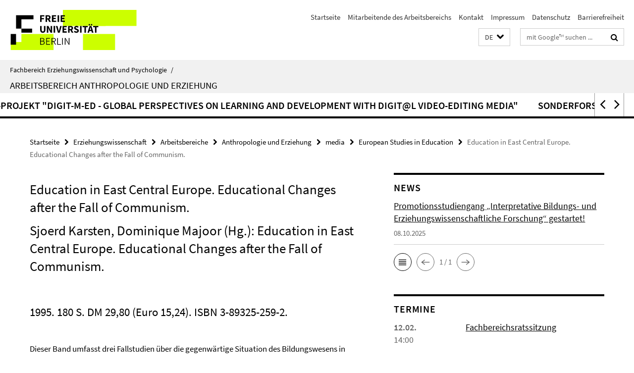

--- FILE ---
content_type: text/html; charset=utf-8
request_url: https://www.ewi-psy.fu-berlin.de/erziehungswissenschaft/arbeitsbereiche/antewi/index.html?comp=navbar&irq=1&pm=0
body_size: 2419
content:
<!-- BEGIN Fragment default/26011920/navbar-wrapper/4054275/1680766205/?004427:1800 -->
<!-- BEGIN Fragment default/26011920/navbar/d59779a8eb81db8588aa70d98df53323559e4dce/?001427:86400 -->
<nav class="main-nav-container no-print nocontent" style="display: none;"><div class="container main-nav-container-inner"><div class="main-nav-scroll-buttons" style="display:none"><div id="main-nav-btn-scroll-left" role="button"><div class="fa fa-angle-left"></div></div><div id="main-nav-btn-scroll-right" role="button"><div class="fa fa-angle-right"></div></div></div><div class="main-nav-toggle"><span class="main-nav-toggle-text">Menü</span><span class="main-nav-toggle-icon"><span class="line"></span><span class="line"></span><span class="line"></span></span></div><ul class="main-nav level-1" id="fub-main-nav"><li class="main-nav-item level-1" data-index="0" data-menu-item-path="/erziehungswissenschaft/arbeitsbereiche/antewi/Excellence_Cluster" data-menu-shortened="0" id="main-nav-item-Excellence_Cluster"><a class="main-nav-item-link level-1" href="/erziehungswissenschaft/arbeitsbereiche/antewi/Excellence_Cluster/index.html">Cluster of Excellence &quot;Languages of Emotion&quot;</a></li><li class="main-nav-item level-1" data-index="1" data-menu-item-path="/erziehungswissenschaft/arbeitsbereiche/antewi/DFG-Projekt" data-menu-shortened="0" id="main-nav-item-DFG-Projekt"><a class="main-nav-item-link level-1" href="/erziehungswissenschaft/arbeitsbereiche/antewi/DFG-Projekt/index.html">DFG-Projekt &quot;Repräsentationen und Praktiken der Geburt&quot; (beendet)</a></li><li class="main-nav-item level-1 has-children" data-index="2" data-menu-item-path="/erziehungswissenschaft/arbeitsbereiche/antewi/gesellschaft" data-menu-shortened="0" id="main-nav-item-gesellschaft"><a class="main-nav-item-link level-1" href="/erziehungswissenschaft/arbeitsbereiche/antewi/gesellschaft/index.html">Gesellschaft für Historische Anthropologie e.V.</a><div class="icon-has-children"><div class="fa fa-angle-right"></div><div class="fa fa-angle-down"></div><div class="fa fa-angle-up"></div></div><div class="container main-nav-parent level-2" style="display:none"><a class="main-nav-item-link level-1" href="/erziehungswissenschaft/arbeitsbereiche/antewi/gesellschaft/index.html"><span>Zur Übersichtsseite Gesellschaft für Historische Anthropologie e.V.</span></a></div><ul class="main-nav level-2"><li class="main-nav-item level-2 " data-menu-item-path="/erziehungswissenschaft/arbeitsbereiche/antewi/gesellschaft/antrag"><a class="main-nav-item-link level-2" href="/erziehungswissenschaft/arbeitsbereiche/antewi/gesellschaft/antrag/index.html">Mitgliedsantrag</a></li></ul></li><li class="main-nav-item level-1" data-index="3" data-menu-item-path="/erziehungswissenschaft/arbeitsbereiche/antewi/graduiertenkolleg" data-menu-shortened="0" id="main-nav-item-graduiertenkolleg"><a class="main-nav-item-link level-1" href="/erziehungswissenschaft/arbeitsbereiche/antewi/graduiertenkolleg/index.html">Internationales Graduiertenkolleg &quot;InterArt&quot;</a></li><li class="main-nav-item level-1" data-index="4" data-menu-item-path="/erziehungswissenschaft/arbeitsbereiche/antewi/DIGIT-M-ED" data-menu-shortened="0" id="main-nav-item-DIGIT-M-ED"><a class="main-nav-item-link level-1" href="/erziehungswissenschaft/arbeitsbereiche/antewi/DIGIT-M-ED/index.html">Marie Curie Actions-Projekt &quot;DIGIT-M-ED - Global Perspectives on Learning and Development with Digit@l Video-Editing Media&quot;</a></li><li class="main-nav-item level-1 has-children" data-index="5" data-menu-item-path="/erziehungswissenschaft/arbeitsbereiche/antewi/sonderforschungsbereich" data-menu-shortened="0" id="main-nav-item-sonderforschungsbereich"><a class="main-nav-item-link level-1" href="/erziehungswissenschaft/arbeitsbereiche/antewi/sonderforschungsbereich/index.html">Sonderforschungsbereich 447 &quot;Kulturen des Performativen&quot; (beendet)</a><div class="icon-has-children"><div class="fa fa-angle-right"></div><div class="fa fa-angle-down"></div><div class="fa fa-angle-up"></div></div><div class="container main-nav-parent level-2" style="display:none"><a class="main-nav-item-link level-1" href="/erziehungswissenschaft/arbeitsbereiche/antewi/sonderforschungsbereich/index.html"><span>Zur Übersichtsseite Sonderforschungsbereich 447 &quot;Kulturen des Performativen&quot; (beendet)</span></a></div><ul class="main-nav level-2"><li class="main-nav-item level-2 " data-menu-item-path="/erziehungswissenschaft/arbeitsbereiche/antewi/sonderforschungsbereich/projektbeschreibung"><a class="main-nav-item-link level-2" href="/erziehungswissenschaft/arbeitsbereiche/antewi/sonderforschungsbereich/projektbeschreibung/index.html">Projektbeschreibung</a></li></ul></li><li class="main-nav-item level-1 has-children" data-index="6" data-menu-item-path="/erziehungswissenschaft/arbeitsbereiche/antewi/media" data-menu-shortened="0" id="main-nav-item-media"><a class="main-nav-item-link level-1" href="/erziehungswissenschaft/arbeitsbereiche/antewi/media/index.html">media</a><div class="icon-has-children"><div class="fa fa-angle-right"></div><div class="fa fa-angle-down"></div><div class="fa fa-angle-up"></div></div><div class="container main-nav-parent level-2" style="display:none"><a class="main-nav-item-link level-1" href="/erziehungswissenschaft/arbeitsbereiche/antewi/media/index.html"><span>Zur Übersichtsseite media</span></a></div><ul class="main-nav level-2"><li class="main-nav-item level-2 " data-menu-item-path="/erziehungswissenschaft/arbeitsbereiche/antewi/media/ber_arbeiten"><a class="main-nav-item-link level-2" href="/erziehungswissenschaft/arbeitsbereiche/antewi/media/ber_arbeiten/index.html">Berliner Arbeiten zur Erziehungs- und Kulturwissenschaft</a></li><li class="main-nav-item level-2 " data-menu-item-path="/erziehungswissenschaft/arbeitsbereiche/antewi/media/European_Studies_in_Education"><a class="main-nav-item-link level-2" href="/erziehungswissenschaft/arbeitsbereiche/antewi/media/European_Studies_in_Education/index.html">European Studies in Education</a></li><li class="main-nav-item level-2 has-children" data-menu-item-path="/erziehungswissenschaft/arbeitsbereiche/antewi/media/buecher_European_Studies"><a class="main-nav-item-link level-2" href="/erziehungswissenschaft/arbeitsbereiche/antewi/media/buecher_European_Studies/index.html">European Studies in Education</a><div class="icon-has-children"><div class="fa fa-angle-right"></div><div class="fa fa-angle-down"></div><div class="fa fa-angle-up"></div></div><ul class="main-nav level-3"><li class="main-nav-item level-3 " data-menu-item-path="/erziehungswissenschaft/arbeitsbereiche/antewi/media/buecher_European_Studies/Culture_and_Education"><a class="main-nav-item-link level-3" href="/erziehungswissenschaft/arbeitsbereiche/antewi/media/buecher_European_Studies/Culture_and_Education/index.html">Culture and Education</a></li><li class="main-nav-item level-3 " data-menu-item-path="/erziehungswissenschaft/arbeitsbereiche/antewi/media/buecher_European_Studies/Education_21st"><a class="main-nav-item-link level-3" href="/erziehungswissenschaft/arbeitsbereiche/antewi/media/buecher_European_Studies/Education_21st/index.html">Education for the 21st Century</a></li><li class="main-nav-item level-3 " data-menu-item-path="/erziehungswissenschaft/arbeitsbereiche/antewi/media/buecher_European_Studies/Education_in_Europa"><a class="main-nav-item-link level-3" href="/erziehungswissenschaft/arbeitsbereiche/antewi/media/buecher_European_Studies/Education_in_Europa/index.html">Education in Europa - An Intercultural Task</a></li><li class="main-nav-item level-3 " data-menu-item-path="/erziehungswissenschaft/arbeitsbereiche/antewi/media/buecher_European_Studies/Education_in_Europe"><a class="main-nav-item-link level-3" href="/erziehungswissenschaft/arbeitsbereiche/antewi/media/buecher_European_Studies/Education_in_Europe/index.html">Education in Europa - Cultures, Values, Institutions in Translation</a></li><li class="main-nav-item level-3 " data-menu-item-path="/erziehungswissenschaft/arbeitsbereiche/antewi/media/buecher_European_Studies/Social_Upheaval"><a class="main-nav-item-link level-3" href="/erziehungswissenschaft/arbeitsbereiche/antewi/media/buecher_European_Studies/Social_Upheaval/index.html">Education in a Period of Social Upheaval</a></li><li class="main-nav-item level-3 " data-menu-item-path="/erziehungswissenschaft/arbeitsbereiche/antewi/media/buecher_European_Studies/Educational_Science"><a class="main-nav-item-link level-3" href="/erziehungswissenschaft/arbeitsbereiche/antewi/media/buecher_European_Studies/Educational_Science/index.html">Educational Science</a></li><li class="main-nav-item level-3 " data-menu-item-path="/erziehungswissenschaft/arbeitsbereiche/antewi/media/buecher_European_Studies/Erziehungswissenschaftliche_Zeitdiagnosen"><a class="main-nav-item-link level-3" href="/erziehungswissenschaft/arbeitsbereiche/antewi/media/buecher_European_Studies/Erziehungswissenschaftliche_Zeitdiagnosen/index.html">Erziehungswissenschaftliche Zeitdiagnosen - Deutschland und Frankreich</a></li><li class="main-nav-item level-3 " data-menu-item-path="/erziehungswissenschaft/arbeitsbereiche/antewi/media/buecher_European_Studies/Globalisierung"><a class="main-nav-item-link level-3" href="/erziehungswissenschaft/arbeitsbereiche/antewi/media/buecher_European_Studies/Globalisierung/index.html">Globalisierung als Herausforderung der Erziehung</a></li><li class="main-nav-item level-3 " data-menu-item-path="/erziehungswissenschaft/arbeitsbereiche/antewi/media/buecher_European_Studies/Violence"><a class="main-nav-item-link level-3" href="/erziehungswissenschaft/arbeitsbereiche/antewi/media/buecher_European_Studies/Violence/index.html">Violence - Nationalism, Racism, Xenophobia</a></li></ul></li><li class="main-nav-item level-2 " data-menu-item-path="/erziehungswissenschaft/arbeitsbereiche/antewi/media/publikationen_wulf"><a class="main-nav-item-link level-2" href="/erziehungswissenschaft/arbeitsbereiche/antewi/media/publikationen_wulf/index.html">Publikationen Wulf</a></li><li class="main-nav-item level-2 " data-menu-item-path="/erziehungswissenschaft/arbeitsbereiche/antewi/media/publikation_paed_antro"><a class="main-nav-item-link level-2" href="/erziehungswissenschaft/arbeitsbereiche/antewi/media/publikation_paed_antro/index.html">Pädagogische Anthropologie</a></li></ul></li><li class="main-nav-item level-1 has-children" data-index="7" data-menu-item-path="/erziehungswissenschaft/arbeitsbereiche/antewi/buecher" data-menu-shortened="0" id="main-nav-item-buecher"><a class="main-nav-item-link level-1" href="/erziehungswissenschaft/arbeitsbereiche/antewi/buecher/index.html">Publikationen von Prof. Dr. Christoph Wulf (Bücher)</a><div class="icon-has-children"><div class="fa fa-angle-right"></div><div class="fa fa-angle-down"></div><div class="fa fa-angle-up"></div></div><div class="container main-nav-parent level-2" style="display:none"><a class="main-nav-item-link level-1" href="/erziehungswissenschaft/arbeitsbereiche/antewi/buecher/index.html"><span>Zur Übersichtsseite Publikationen von Prof. Dr. Christoph Wulf (Bücher)</span></a></div><ul class="main-nav level-2"><li class="main-nav-item level-2 " data-menu-item-path="/erziehungswissenschaft/arbeitsbereiche/antewi/buecher/Berliner_Arbeiten"><a class="main-nav-item-link level-2" href="/erziehungswissenschaft/arbeitsbereiche/antewi/buecher/Berliner_Arbeiten/index.html">Berliner Arbeiten zur Erziehungs- und Kulturwissenschaft</a></li><li class="main-nav-item level-2 " data-menu-item-path="/erziehungswissenschaft/arbeitsbereiche/antewi/buecher/Monogr"><a class="main-nav-item-link level-2" href="/erziehungswissenschaft/arbeitsbereiche/antewi/buecher/Monogr/index.html">Bücher/ Monographien</a></li><li class="main-nav-item level-2 " data-menu-item-path="/erziehungswissenschaft/arbeitsbereiche/antewi/buecher/european_studies"><a class="main-nav-item-link level-2" href="/erziehungswissenschaft/arbeitsbereiche/antewi/buecher/european_studies/index.html">European Studies in Education</a></li><li class="main-nav-item level-2 " data-menu-item-path="/erziehungswissenschaft/arbeitsbereiche/antewi/buecher/Publikationen_gesamt"><a class="main-nav-item-link level-2" href="/erziehungswissenschaft/arbeitsbereiche/antewi/buecher/Publikationen_gesamt/index.html">Gesamt Publikationen</a></li><li class="main-nav-item level-2 " data-menu-item-path="/erziehungswissenschaft/arbeitsbereiche/antewi/buecher/buecher_wulf"><a class="main-nav-item-link level-2" href="/erziehungswissenschaft/arbeitsbereiche/antewi/buecher/buecher_wulf/index.html">Hauptpublikationen - Main Publications</a></li><li class="main-nav-item level-2 " data-menu-item-path="/erziehungswissenschaft/arbeitsbereiche/antewi/buecher/historische_antro"><a class="main-nav-item-link level-2" href="/erziehungswissenschaft/arbeitsbereiche/antewi/buecher/historische_antro/index.html">Online-Publikationen: Historische Anthropologie</a></li><li class="main-nav-item level-2 " data-menu-item-path="/erziehungswissenschaft/arbeitsbereiche/antewi/buecher/publikationen_Paedagogik"><a class="main-nav-item-link level-2" href="/erziehungswissenschaft/arbeitsbereiche/antewi/buecher/publikationen_Paedagogik/index.html">Online-Publikationen: Paedagogik</a></li><li class="main-nav-item level-2 " data-menu-item-path="/erziehungswissenschaft/arbeitsbereiche/antewi/buecher/paragrana"><a class="main-nav-item-link level-2" href="/erziehungswissenschaft/arbeitsbereiche/antewi/buecher/paragrana/index.html">Paragrana. Internationale Zeitschrift für Historische Anthropologie</a></li><li class="main-nav-item level-2 " data-menu-item-path="/erziehungswissenschaft/arbeitsbereiche/antewi/buecher/Publication_in_foreign_languages_selection"><a class="main-nav-item-link level-2" href="/erziehungswissenschaft/arbeitsbereiche/antewi/buecher/Publication_in_foreign_languages_selection/index.html">Publication in foreign languages (selection)</a></li><li class="main-nav-item level-2 " data-menu-item-path="/erziehungswissenschaft/arbeitsbereiche/antewi/buecher/paedantro"><a class="main-nav-item-link level-2" href="/erziehungswissenschaft/arbeitsbereiche/antewi/buecher/paedantro/index.html">Pädagogische Anthropologie</a></li><li class="main-nav-item level-2 " data-menu-item-path="/erziehungswissenschaft/arbeitsbereiche/antewi/buecher/research_in_the_anthropocence"><a class="main-nav-item-link level-2" href="/erziehungswissenschaft/arbeitsbereiche/antewi/buecher/research_in_the_anthropocence/index.html">Research in the Anthropocene</a></li></ul></li><li class="main-nav-item level-1 has-children" data-index="8" data-menu-item-path="/erziehungswissenschaft/arbeitsbereiche/antewi/mitarbeiter" data-menu-shortened="0" id="main-nav-item-mitarbeiter"><a class="main-nav-item-link level-1" href="/erziehungswissenschaft/arbeitsbereiche/antewi/mitarbeiter/index.html">Mitarbeitende des Arbeitsbereichs</a><div class="icon-has-children"><div class="fa fa-angle-right"></div><div class="fa fa-angle-down"></div><div class="fa fa-angle-up"></div></div><div class="container main-nav-parent level-2" style="display:none"><a class="main-nav-item-link level-1" href="/erziehungswissenschaft/arbeitsbereiche/antewi/mitarbeiter/index.html"><span>Zur Übersichtsseite Mitarbeitende des Arbeitsbereichs</span></a></div><ul class="main-nav level-2"><li class="main-nav-item level-2 has-children" data-menu-item-path="/erziehungswissenschaft/arbeitsbereiche/antewi/mitarbeiter/cwulf"><a class="main-nav-item-link level-2" href="/erziehungswissenschaft/arbeitsbereiche/antewi/mitarbeiter/cwulf/index.html">Wulf, Univ.-Prof. Dr. Christoph</a><div class="icon-has-children"><div class="fa fa-angle-right"></div><div class="fa fa-angle-down"></div><div class="fa fa-angle-up"></div></div><ul class="main-nav level-3"><li class="main-nav-item level-3 " data-menu-item-path="/erziehungswissenschaft/arbeitsbereiche/antewi/mitarbeiter/cwulf/bibliographie2011"><a class="main-nav-item-link level-3" href="/erziehungswissenschaft/arbeitsbereiche/antewi/mitarbeiter/cwulf/bibliographie2011/index.html">Bibliographie 2011-2020</a></li><li class="main-nav-item level-3 " data-menu-item-path="/erziehungswissenschaft/arbeitsbereiche/antewi/mitarbeiter/cwulf/bibliographie2021"><a class="main-nav-item-link level-3" href="/erziehungswissenschaft/arbeitsbereiche/antewi/mitarbeiter/cwulf/bibliographie2021/index.html">Bibliographie seit 2021</a></li></ul></li></ul></li></ul></div><div class="main-nav-flyout-global"><div class="container"></div><button id="main-nav-btn-flyout-close" type="button"><div id="main-nav-btn-flyout-close-container"><i class="fa fa-angle-up"></i></div></button></div></nav><script type="text/javascript">$(document).ready(function () { Luise.Navigation.init(); });</script><!-- END Fragment default/26011920/navbar/d59779a8eb81db8588aa70d98df53323559e4dce/?001427:86400 -->
<!-- END Fragment default/26011920/navbar-wrapper/4054275/1680766205/?004427:1800 -->


--- FILE ---
content_type: text/html; charset=utf-8
request_url: https://www.ewi-psy.fu-berlin.de/news/index.html?irq=1&page=1
body_size: 558
content:
<!-- BEGIN Fragment default/26011920/news-box-wrapper/1/4173944/1680778345/?001620:113 -->
<!-- BEGIN Fragment default/26011920/news-box/1/5a57819dd87c8d097bdf7f6a965c63117039aa5a/?010823:3600 -->
<a href="/news/start_promotionsstudiengang.html"><div class="box-news-list-v1-element"><p class="box-news-list-v1-title"><span>Promotionsstudiengang „Interpretative Bildungs- und Erziehungswissenschaftliche Forschung“ gestartet!</span></p><p class="box-news-list-v1-date">08.10.2025</p></div></a><div class="cms-box-prev-next-nav box-news-list-v1-nav"><a class="cms-box-prev-next-nav-overview box-news-list-v1-nav-overview" href="/news/index.html" rel="contents" role="button" title="Übersicht News"><span class="icon-cds icon-cds-overview"></span></a><span class="cms-box-prev-next-nav-arrow-prev disabled box-news-list-v1-nav-arrow-prev" title="zurück blättern"><span class="icon-cds icon-cds-arrow-prev disabled"></span></span><span class="cms-box-prev-next-nav-pagination box-news-list-v1-pagination" title="Seite 1 von insgesamt 1 Seiten"> 1 / 1 </span><span class="cms-box-prev-next-nav-arrow-next disabled box-news-list-v1-nav-arrow-next" title="weiter blättern"><span class="icon-cds icon-cds-arrow-next disabled"></span></span></div><!-- END Fragment default/26011920/news-box/1/5a57819dd87c8d097bdf7f6a965c63117039aa5a/?010823:3600 -->
<!-- END Fragment default/26011920/news-box-wrapper/1/4173944/1680778345/?001620:113 -->


--- FILE ---
content_type: text/html; charset=utf-8
request_url: https://www.ewi-psy.fu-berlin.de/termine/index.html?irq=1&page=1
body_size: 813
content:
<!-- BEGIN Fragment default/26011920/events-wrapper/1//4182177/1680778362/?001526:59 -->
<!-- BEGIN Fragment default/26011920/events/1/1640b83ef5df6cb90f4b6ef9d21c98f544421239/4182177/1680778362/?004123:3600 -->
<!-- BEGIN Fragment default/26011920/events-box-wrapper/1/4182177/1680778362/?234222:59 -->
<!-- BEGIN Fragment default/26011920/events-box/solr/1/1640b83ef5df6cb90f4b6ef9d21c98f544421239/4182177/1680778362/?004124:3600 -->
<div class="box-event-list-v1-element row"><div class="box-event-list-v1-element-l col-m-4"><span class="box-event-list-v1-date">12.02.</span><span class="box-event-list-v1-time">14:00</span></div><div class="box-event-list-v1-element-r col-m-8"><a href="/termine/fbr_sitzung_2026_02_12.html" class="box-event-list-title" title="Fachbereichsratssitzung">Fachbereichsratssitzung</a></div></div><div class="cms-box-prev-next-nav box-event-list-v1-nav"><a class="cms-box-prev-next-nav-overview box-event-list-v1-nav-overview" href="/termine/index.html" rel="contents" role="button" title="Übersicht Termine"><span class="icon-cds icon-cds-overview"></span></a><span class="cms-box-prev-next-nav-arrow-prev disabled box-event-list-v1-nav-arrow-prev" title="zurück blättern"><span class="icon-cds icon-cds-arrow-prev disabled"></span></span><span class="cms-box-prev-next-nav-pagination box-event-list-v1-pagination" title="Seite 1 von insgesamt 1 Seiten"> 1 / 1 </span><span class="cms-box-prev-next-nav-arrow-next disabled box-event-list-v1-nav-arrow-next" title="weiter blättern"><span class="icon-cds icon-cds-arrow-next disabled"></span></span></div><!-- END Fragment default/26011920/events-box/solr/1/1640b83ef5df6cb90f4b6ef9d21c98f544421239/4182177/1680778362/?004124:3600 -->
<!-- END Fragment default/26011920/events-box-wrapper/1/4182177/1680778362/?234222:59 -->
<!-- END Fragment default/26011920/events/1/1640b83ef5df6cb90f4b6ef9d21c98f544421239/4182177/1680778362/?004123:3600 -->
<!-- END Fragment default/26011920/events-wrapper/1//4182177/1680778362/?001526:59 -->
